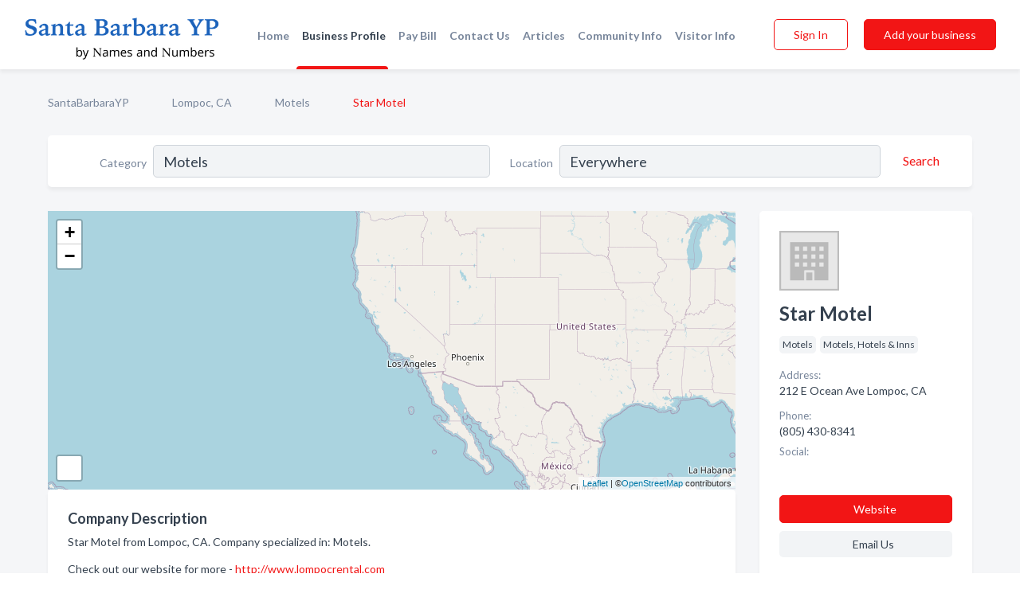

--- FILE ---
content_type: text/html; charset=utf-8
request_url: https://www.santabarbarayp.com/biz/21657/star-motel
body_size: 5839
content:




<!DOCTYPE html>
<html lang="en">
    <head>
        <meta charset="utf-8">
        <meta name=viewport content="width=device-width, initial-scale=1">
        <meta http-equiv="X-UA-Compatible" content="IE=edge">
        <meta name="viewport" content="width=device-width, initial-scale=1, shrink-to-fit=no">
        <meta name="description" content="Star Motel from Lompoc, CA. Contact information, address, open hours and more.">
        <meta name="robots" content="index,follow" />
        <meta property="og:type" content="website" />
        <meta property="og:site_name" content="SantaBarbaraYP" />
        <meta property="og:title" content="Star Motel - Lompoc, CA | SantaBarbaraYP">
        <meta property="og:description" content="Star Motel from Lompoc, CA. Contact information, address, open hours and more.">
        <meta property="og:url" content="https://www.santabarbarayp.com/biz/21657/star-motel" />
        <meta property="og:image" content="https://d28bmozmad0c1j.cloudfront.net/static/santabarbara/images/home_page/santa-barbara-harbor.jpg">
        <link rel="canonical" href="https://www.santabarbarayp.com/biz/21657/star-motel" />
        
        
<link rel="apple-touch-icon" sizes="180x180" href="https://d28bmozmad0c1j.cloudfront.net/static/santabarbara/images/favicon/apple-touch-icon.png">
<link rel="icon" type="image/png" sizes="32x32" href="https://d28bmozmad0c1j.cloudfront.net/static/santabarbara/images/favicon/favicon-32x32.png">
<link rel="icon" type="image/png" sizes="16x16" href="https://d28bmozmad0c1j.cloudfront.net/static/santabarbara/images/favicon/favicon-16x16.png">
<link rel="manifest" href="/static/santabarbara/images/favicon/site.webmanifest">
<meta name="theme-color" content="#00a8ec">
        



    <script async src="https://www.googletagmanager.com/gtag/js?id=G-DPXG41Q7ND"></script>


    <script async src="https://www.googletagmanager.com/gtag/js?id=UA-106048875-10"></script>




<script>
    window.dataLayer = window.dataLayer || [];
    function gtag(){dataLayer.push(arguments);}
    gtag('js', new Date());
    
    gtag('config', "G-DPXG41Q7ND");
    
    
     gtag('config', "UA-106048875-10");
    

</script>



        <!-- Google Tag Manager -->
        <!-- Meta Pixel Code -->
<script>
    !function(f,b,e,v,n,t,s)
    {if(f.fbq)return;n=f.fbq=function(){n.callMethod?
        n.callMethod.apply(n,arguments):n.queue.push(arguments)};
        if(!f._fbq)f._fbq=n;n.push=n;n.loaded=!0;n.version='2.0';
        n.queue=[];t=b.createElement(e);t.async=!0;
        t.src=v;s=b.getElementsByTagName(e)[0];
        s.parentNode.insertBefore(t,s)}(window, document,'script',
        'https://connect.facebook.net/en_US/fbevents.js');
    fbq('init', '2023480534758747');
    fbq('track', 'PageView');
</script>
<noscript><img height="1" width="1" style="display:none"
               src="https://www.facebook.com/tr?id=2023480534758747&ev=PageView&noscript=1"
/></noscript>
<!-- End Meta Pixel Code -->
        <title>Star Motel - Lompoc, CA | SantaBarbaraYP</title>
        <script type="text/javascript"> window.CSRF_TOKEN = "ioauMfViz2ejIuPPcXGrxms7FREBFMk0v6l2H3ZdLBeSCX0H9jpbwcsCWhsxk1LD"; </script>
        <script>
    var cossd_info = {};
    cossd_info.page_tpye = 'provider-profile';
</script>
        
            <link rel="stylesheet" href="https://d28bmozmad0c1j.cloudfront.net/static/santabarbara/css/provider_profile-bundle.min.css?v=834142058988970" />
        
        
            <link rel="stylesheet" href="https://fonts.googleapis.com/css?family=Lato:400,700&amp;display=swap" />
        
        
        
        
        
            


<script type="application/ld+json">
    {
      "@context": "https://schema.org",
      "@type": "LocalBusiness",
      "name": "Star Motel",
      
        "image": "https://d28bmozmad0c1j.cloudfront.net/static/website/images/default-biz-logos/company-logo-placeholder.png",
      
      "@id": "/biz/21657/star-motel"
      
        ,"telephone": "(805) 430-8341"
      
      
        ,"url": "http://www.lompocrental.com"
      
      
          ,"address": {
            "@type": "PostalAddress",
            "streetAddress": "212 E Ocean Ave",
            "addressLocality": "Lompoc",
            "addressRegion": "CA",
            
            "addressCountry": "US"
          }
      
      
          ,"geo": {
            "@type": "GeoCoordinates",
            "latitude": 34.638878,
            "longitude": -120.455795
          }
      
      
    }
</script>

        
        
        
            <script type="application/ld+json">
{
  "@context": "https://schema.org",
  "@type": "BreadcrumbList",
  "itemListElement": [
        
           {
            "@type": "ListItem",
            "position": 1,
            "item": {
                      "@id": "/",
                      "name": "SantaBarbaraYP"
                    }
           },
        
           {
            "@type": "ListItem",
            "position": 2,
            "item": {
                      "@id": "/cities/lompoc-ca",
                      "name": "Lompoc, CA"
                    }
           },
        
           {
            "@type": "ListItem",
            "position": 3,
            "item": {
                      "@id": "/l/lompoc-ca/motels",
                      "name": "Motels"
                    }
           },
        
           {
            "@type": "ListItem",
            "position": 4,
            "item": {
                      "@id": "https://www.santabarbarayp.com/biz/21657/star-motel",
                      "name": "Star Motel"
                    }
           }
        
    ]
}
</script>
        
    </head>

    <body class="provider-profile"
          >
        
    
<header role="banner"><nav class="navbar navbar-expand-lg">
    <a class="navbar-brand p-0" href="/" data-track-name="nblink-logo" data-event-category="navbar">
        
            <img src="https://d28bmozmad0c1j.cloudfront.net/static/santabarbara/images/other/santabarbarayp_logo.png" alt="SantaBarbaraYP Logo">
        
    </a>
    <div class="collapse navbar-collapse navbar-text p-0 sliding-menu" id="navBarSlidingMenu">
        <ul class="navbar-nav m-auto">
            
                <li class="nav-item">
                    <a class="nav-link" href="/">Home</a>
                </li>
            
            
            
                <li class="nav-item active">
                    <a class="nav-link" href="#">Business Profile</a>
                    <div class="navbar-highliter"></div>
                </li>
            
            
            <li class="nav-item">
                <a class="nav-link" href="https://www.namesandnumbers.com/pay-bill" rel="nofollow">Pay Bill</a>
            </li>
            <li class="nav-item ">
                <a class="nav-link" href="/contact">Contact Us</a>
                
            </li>
            <li class="nav-item ">
                <a class="nav-link" href="/articles">Articles</a>
                
            </li>
            <li class="nav-item ">
                <a class="nav-link" href="/communityinfo">Community Info</a>
                
            </li>
            <li class="nav-item ">
                <a class="nav-link" href="/visitorinfo">Visitor Info</a>
                
            </li>
        </ul>
        
            <form class="form-inline">
                
                    <button class="btn btn-login btn-outline-secondary" type="button" data-track-name="nblink-signin" data-event-category="navbar">Sign In</button>
                
                <a href="/biz" data-track-name="nblink-signup" data-event-category="navbar" class="btn btn-primary">Add your business</a>
            </form>
        
    </div>
        
            <button class="navbar-toggler" type="button" data-toggle="collapse" data-target="#navBarSlidingMenu"
                    aria-controls="navBarSlidingMenu" aria-expanded="false" aria-label="Toggle navigation menu">
            <span class="iconify navbar-toggler-icon" data-icon="feather:menu" data-inline="false"></span>
            </button>
        
</nav></header>
    <div class="container-fluid provider-profile-body">
        <nav aria-label="breadcrumb" class="nav-breadcrumbs">
    <ol class="breadcrumb">
        
            
                <li class="breadcrumb-item"><a href="/" data-track-name="breadcrumb-link-click">SantaBarbaraYP</a></li>
                <li class="breadcrumb-item devider"><span class="iconify" data-icon="dashicons:arrow-right-alt2" data-inline="false"></span></li>
            
        
            
                <li class="breadcrumb-item"><a href="/cities/lompoc-ca" data-track-name="breadcrumb-link-click">Lompoc, CA</a></li>
                <li class="breadcrumb-item devider"><span class="iconify" data-icon="dashicons:arrow-right-alt2" data-inline="false"></span></li>
            
        
            
                <li class="breadcrumb-item"><a href="/l/lompoc-ca/motels" data-track-name="breadcrumb-link-click">Motels</a></li>
                <li class="breadcrumb-item devider"><span class="iconify" data-icon="dashicons:arrow-right-alt2" data-inline="false"></span></li>
            
        
            
                <li class="breadcrumb-item active" aria-current="page">Star Motel</li>
            
        
    </ol>
</nav>
        
<form class="form-row default-white-block search-form" action="/search">
    <div class="col-sm-6 sf-col">
        <div class="icon-column search-icon-column">
            <span class="iconify" data-icon="ant-design:search-outline" data-inline="false"></span>
        </div>
        <label for="searchCategory">Category</label>
        <input name="category" type="text" class="form-control input-search-category" id="searchCategory"
               placeholder="e.g Trucking Companies" value="Motels">
    </div>
    <div class="col-sm-6 sf-col">
        <label for="searchLocation">Location</label>
        <input name="location" type="text" class="form-control input-search-location" id="searchLocation"
               placeholder="Location" value="Everywhere">
        <button type="submit" class="btn btn-link" data-track-name="p-btn-search" aria-label="Search">
            <span class="text">Search</span><span class="iconify icon" data-icon="ant-design:search-outline" data-inline="false"></span>
        </button>
    </div>
</form>
        <main class="row profile-main-row"   data-tz="America/Los_Angeles" >
            <div class="col-xl-9 col-lg-8 col-md-8 order-last order-md-first left-side-col">
                
                    
                        <script id="otherLocationsForMap" type="application/json">[{"address": "Lompoc, CA", "phone": "(805) 430-8341", "lat": 34.63861, "lng": -120.45578}, {"address": "212 E Ocean Ave Lompoc, CA", "phone": "(805) 430-8341", "lat": 34.638878, "lng": -120.455795}]</script>
                    
                    <section class="provider-map position-relative" id="singleMap" data-lat="34.638878"
                             data-lng="-120.455795"
                             data-zoom="13"
                             data-area="0">
                        <div class="leaflet-bottom leaflet-left">
                            <div class="leaflet-control-zoom leaflet-bar leaflet-control">
                                <a class="btn-navigate leaflet-control-attribution leaflet-control" target="_blank"
                                   rel="nofollow noopener"
                                   href="https://maps.google.com/?q=212 E Ocean Ave Lompoc, CA"
                                   data-track-name="pr-get-directions-button"
                                   data-event-category="biz-contact"
                                   data-event-label="21657">
                                    <span class="iconify" data-icon="ion:navigate-sharp" data-inline="false"></span>
                                </a>
                            </div>
                        </div>
                    </section>
                
                

<section class="about-block default-white-block">
    
        <h2>Company Description</h2>
        <p class="text-break">Star Motel from Lompoc, CA. Company specialized in: Motels. <br><br>Check out our website for more - <a rel="nofollow noopener" href="http://www.lompocrental.com">http://www.lompocrental.com</a></p>
    
    
    
    
    
    

    

    

    

    

    

    
    
    
        
        <button class="btn btn-primary btn-claim-profile" id="claimbutton" aria-label="Claim Profile">Claim Profile</button>
        
    
</section>
                

<section class="reviews-section-title">
    <h2 id="reviews">Reviews and Recommendations</h2>
    
    <div class="powered-by">
        Powered by
        
            SantaBarbaraYP
        
    </div>
    <div class="mt-2 row">
        <div class="review-invite-text col-xl-10">
            <div class="pt-1">Please help us to connect users with the best local businesses by reviewing Star Motel
                
            </div>
        </div>
        <div class="col-xl-2 text-xl-right">
          <div class="btn btn-primary" id="review-form-btn">Write Review</div>
        </div>
    </div>
    <div class="modal" tabindex="-1" role="dialog" id="popupReviewForm">
    <div class="modal-dialog" role="document">
        <div class="modal-content">
            <div class="modal-header">
                <h5 class="modal-title">Write Review</h5>
                <button type="button" class="close" data-dismiss="modal" aria-label="Close">
                    <span aria-hidden="true">&times;</span>
                </button>
            </div>
            <div class="modal-body"></div>
        </div>
    </div>
</div>
</section>
<div class="reviews-block with-bottom-links">
    <div class="row reviews-row">
        
    </div>
</div>
                
                    
<aside class="bottom-links default-white-block">
    <header class="bottom-links-header">
        <h2>You might also like</h2>
    </header>
    <div class="bottom-links-body">
        <div class="row">
            
                <div class="col-sm">
                    <h3>Popular Businesses</h3>
                    <ul class="li-bottom-links">
                        
                            <li><a href="/biz/59794/best-western-prescottonian" data-track-name="p-bottom-link">Best Western Prescottonian</a></li>
                        
                            <li><a href="/biz/21277/solvang-inn-cottages" data-track-name="p-bottom-link">Solvang Inn &amp; Cottages</a></li>
                        
                            <li><a href="/biz/55279/best-western-plus-big-america" data-track-name="p-bottom-link">Best Western Plus Big America</a></li>
                        
                            <li><a href="/biz/21054/m-solvang-the" data-track-name="p-bottom-link">M Solvang The </a></li>
                        
                            <li><a href="/biz/25335/ala-mar-motel" data-track-name="p-bottom-link">Ala Mar Motel</a></li>
                        
                    </ul>
                </div>
            
                <div class="col-sm">
                    <h3>Related Businesses</h3>
                    <ul class="li-bottom-links">
                        
                            <li><a href="/biz/21054/m-solvang-the" data-track-name="p-bottom-link">M Solvang The </a></li>
                        
                            <li><a href="/biz/49677/sea-gypsy-motel" data-track-name="p-bottom-link">Sea Gypsy Motel</a></li>
                        
                            <li><a href="/biz/25618/best-western-prescottonian" data-track-name="p-bottom-link">Best Western Prescottonian</a></li>
                        
                            <li><a href="/biz/24506/villa-rosa-inn" data-track-name="p-bottom-link">Villa Rosa Inn</a></li>
                        
                            <li><a href="/biz/24322/rose-garden-inn" data-track-name="p-bottom-link">Rose Garden Inn</a></li>
                        
                    </ul>
                </div>
            
                <div class="col-sm">
                    <h3>Popular Nearby</h3>
                    <ul class="li-bottom-links">
                        
                            <li><a href="/l/lompoc-ca/podiatrist" data-track-name="p-bottom-link">Podiatrist in Lompoc</a></li>
                        
                            <li><a href="/l/ca/sleep-disorders" data-track-name="p-bottom-link">Sleep Disorders in California</a></li>
                        
                            <li><a href="/l/lompoc-ca/seafood-restaurants" data-track-name="p-bottom-link">Seafood Restaurants in Lompoc</a></li>
                        
                            <li><a href="/l/lompoc-ca/marriage-family-therapists" data-track-name="p-bottom-link">Marriage &amp; Family Therapists in Lompoc</a></li>
                        
                            <li><a href="/l/ca/mobile-home-dealers" data-track-name="p-bottom-link">Mobile Home Dealers in California</a></li>
                        
                    </ul>
                </div>
            
        </div>
    </div>
</aside>
                
                
            </div>
            <div class="col-xl-3 col-lg-4 col-md-4 order-first order-md-last right-side-col">
                

<section class="main-info-block" data-listing-view="p-listing-view" data-event-label="21657">
    <header>
    
        <picture>
            <source srcset="https://d28bmozmad0c1j.cloudfront.net/static/website/images/default-biz-logos/company-logo-placeholder.webp" type="image/webp">
            <source srcset="https://d28bmozmad0c1j.cloudfront.net/static/website/images/default-biz-logos/company-logo-placeholder.png">
            <img src="https://d28bmozmad0c1j.cloudfront.net/static/website/images/default-biz-logos/company-logo-placeholder.png" alt="Star Motel logo">
        </picture>
    
    <div>
        <h1>Star Motel</h1>
    </div>
    </header>
    <div class="main-categories-cloud">
        
        
            
            <a href="/l/lompoc-ca/motels"><span class="categories-cloud">Motels</span></a>
        
            
            <a href="/search?location=Lompoc,CA&amp;category=Motels%2C+Hotels+%26+Inns"><span class="categories-cloud">Motels, Hotels &amp; Inns</span></a>
        
        
    </div>
        
            <div class="main-info-label">Address:</div>
            <address>212 E Ocean Ave Lompoc, CA</address>
        
        
        
            <div class="main-info-label">Phone:</div>
            
                <div class="biz-phone">(805) 430-8341</div>
            
        
        
        
        
            <div class="main-info-website-holder">
                <div class="main-info-label">Website:</div>
                <div class="biz-website"><a href="http://www.lompocrental.com" rel="nofollow noopener" target="_blank"
                                            data-track-name="pr-open-biz-website"
                                            data-event-category="biz-contact"
                                            data-event-label="21657">http://www.lompocrental.com</a></div>
            </div>
        
        
            
                <div class="main-info-social-holder">
                    <div class="main-info-label">Social:</div>
                    <div class="biz-social">
                       
                            <a rel="nofollow noopener" target="_blank" href="https://www.facebook.com/pages/Star-Motel/113932661968133"
                               data-track-name="pr-open-biz-social"
                               data-event-category="biz-contact"
                               data-event-label="21657"><span class="iconify" data-icon="entypo-social:facebook-with-circle" data-inline="false"></span></a>
                        
                    </div>
                </div>
            
        <div class="main-info-buttons">
            
                <a class="btn btn-primary btn-website" target="_blank" rel="nofollow noopener" href="http://www.lompocrental.com"
                   data-track-name="pr-open-biz-website"
                   data-event-category="biz-contact"
                   data-event-label="21657">
                    <span class="iconify" data-icon="mdi:web" data-inline="false"></span>Website</a>
            
            
                <a class="btn btn-primary btn-phone" href="tel:8054308341"
                   data-track-name="pr-call-button"
                   data-event-category="biz-contact"
                   data-event-label="21657">Call</a>
            
            
                <a class="btn primary btn-get-directions btn-get-quotes-top"
                        data-leandge-type="not_odp_biz"
                        data-toggle="modal"
                        data-target="#quotesPopup"
                        data-track-name="pr-get-quotes"
                        data-event-category="biz-contact"
                        data-event-label="21657">
                    <span class="iconify" data-icon="ion:chatbox" data-inline="false"></span>Email Us
                </a>
            
        </div>
</section>
                
                
                    
<section class="additional-addresses default-white-block">
   <div class="additional-address-header">
       <h2>Other Locations</h2>
   </div>
   <div class="other-locations-content">
       
           
           
               <div class="main-info-label">Address:</div>
               <address>Lompoc, CA</address>
           
           
               <div class="main-info-label">Phone:</div>
               
                   <div class="biz-phone">(805) 430-8341</div>
               
           
           
       
       
   </div>
</section>
                
                
            </div>
        </main>
    </div>
    <footer role="contentinfo">
    <h2>Add your business</h2>
    <p class="footer-subtitle">Grow Your Business with SantaBarbaraYP</p>
    <div class="text-center">
        <a href="/biz" data-track-name="fadd-biz-button" data-event-category="footer"><button class="btn btn-primary btn-footer-add-business">Add your business</button></a>
    </div>
    <div class="footer-bottom-section">
        <ul class="list-inline footer-links">
            <li class="list-inline-item">
                <a href="/" data-track-name="fhome-link" data-event-category="footer">Home</a>
            </li>
            <li class="list-inline-item">
                <a href="/online-directories" data-track-name="fonline-directories"
                   data-event-category="footer">Online Directories</a>
            </li>
            <li class="list-inline-item">
                <a href="/about" >About Us</a>
            </li>
            <li class="list-inline-item">
                <a href="/contact" data-track-name="fcontact-us-link" data-event-category="footer">Contact Us</a>
            </li>
            <li class="list-inline-item">
                <a href="/terms">Terms</a>
            </li>
            <li class="list-inline-item">
                <a href="/privacy">Privacy</a>
            </li>
            <li class="list-inline-item">
                <a href="https://www.namesandnumbers.com/pay-bill" rel="nofollow">Pay Bill</a>
            </li>
        </ul>
        <ul class="list-inline footer-social-circles">
            <li class="list-inline-item"><a href="https://goo.gl/maps/PBe5kAcYDhcrUGWC8"><span class="iconify google" rel="nofollow noopener"
                                                                                               data-icon="ant-design:google-circle-filled"
                                                                                               data-inline="false"></span></a></li>
            
        </ul>
        <hr>
        <div class="footer-copyright">
            <div class="d-inline-block d-mobile-hide">SantaBarbaraYP by <a href="https://business.namesandnumbers.com/" rel="nofollow">Names and Numbers</a></div>
            <div class="d-inline-block copyright-text">Copyright &copy; 2026 santabarbarayp.com All rights reserved.</div>
        </div>
    </div>
</footer>
    
        <div class="modal" tabindex="-1" role="dialog" id="quotesPopup">
    <div class="modal-dialog" role="document">
        <div class="modal-content">
            <div class="modal-header">
                <h5 class="modal-title">Email Us</h5>
                <button type="button" class="close" data-dismiss="modal" aria-label="Close">
                    <span aria-hidden="true">&times;</span>
                </button>
            </div>
            <div class="modal-body">
                
                    <div class="get-quotes-message mb-3">Get up to 4 bids from pros like Star Motel within hours.</div>
                
                <form class="get-quotes-form">
                    <input type="hidden" name="email-type" value="get-quote">
                    <input type="hidden" name="leadgen-type" value="not_odp_biz">
                    <input type="hidden" name="provider-id" value="21657">
                    <input type="hidden" name="provider-email" value="None">
                    <input type="hidden" name="provider-url" value="">
                    <div class="form-group">
                        <label for="contactSubject">Subject:</label>
                        <input type="text" name="subject" class="form-control" id="contactSubject" placeholder="Enter subject">
                    </div>
                    <div class="form-group">
                        <label for="contactMessage">Message:</label>
                        <textarea class="form-control" rows="3" name="message" id="contactMessage"></textarea>
                    </div>
                    <div class="form-group">
                        <label for="contactEmail">Your email:</label>
                        <input type="email" name="sender-email" class="form-control" id="contactEmail"
                               placeholder="Enter your email" required>
                    </div>
                </form>
            </div>
            <div class="modal-footer">
                
                    <span class="form-message-sent">Message sent. Our verified businesses will contact you shortly.</span>
                
                <button type="button" class="btn btn-primary send-get-quotes">Send</button>
            </div>
        </div>
    </div>
</div>
    

        
            <script src="https://d28bmozmad0c1j.cloudfront.net/static/santabarbara/js/provider_profile-bundle.min.js?v=834142058988970"></script>
        
        
        
        
     </body>
</html>